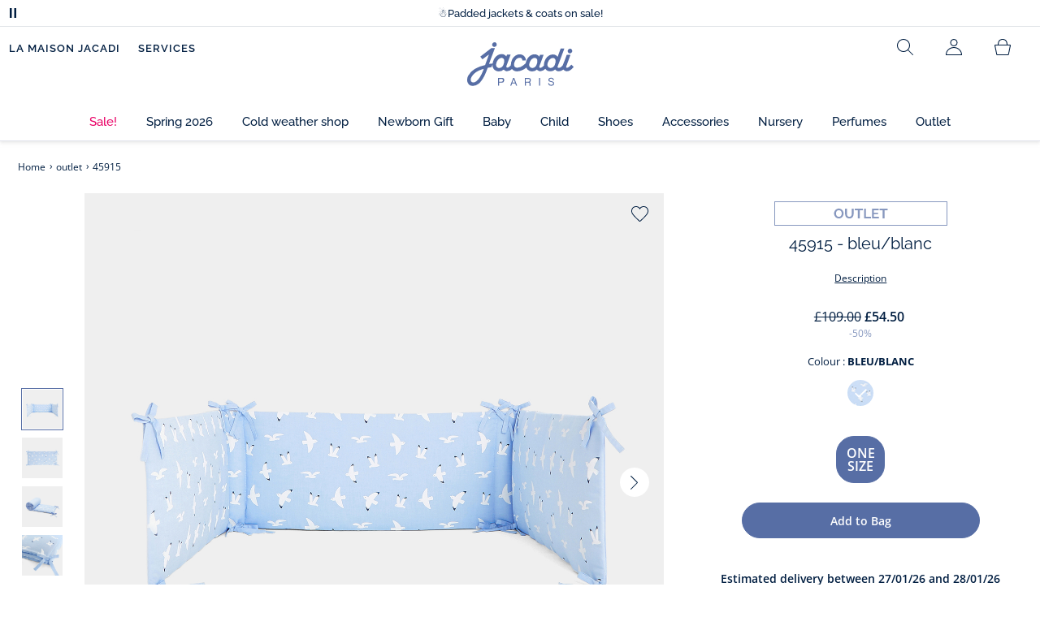

--- FILE ---
content_type: image/svg+xml;charset=UTF-8
request_url: https://www.jacadi.co.uk/_ui/desktop/assets/img/svg/close-navy-blue.svg
body_size: -110
content:
<svg xmlns="http://www.w3.org/2000/svg" width="20" height="21" viewBox="0 0 20 21"><path d="M19.37.638a.5.5 0 0 1 .075.637l-.057.07-8.685 9.155 8.685 9.155a.5.5 0 0 1-.658.749l-.068-.06-8.649-9.117-8.649 9.117a.5.5 0 0 1-.782-.618l.056-.07L9.322 10.5.637 1.346a.5.5 0 0 1 .66-.75l.067.06 8.649 9.116L18.662.656a.5.5 0 0 1 .708-.018z" fill="#011E41" fill-rule="evenodd"/></svg>